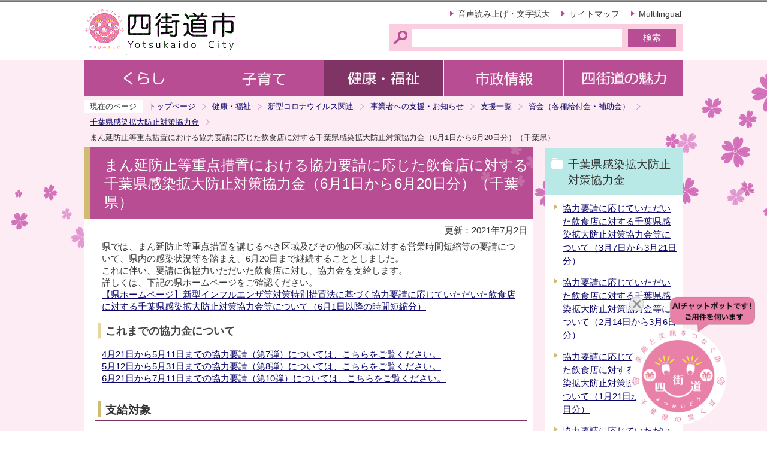

--- FILE ---
content_type: text/html
request_url: https://www.city.yotsukaido.chiba.jp/kenkofukushi/covid-19/covid-19-shien/shienichiran2/business_shien/kyouryokukin/kyoryokukin09.html
body_size: 5894
content:
<!DOCTYPE HTML PUBLIC "-//W3C//DTD HTML 4.01 Transitional//EN" "http://www.w3.org/TR/html4/loose.dtd">
<html lang="ja" >

<head>
    <meta http-equiv="content-type" content="text/html; charset=UTF-8">
    <meta http-equiv="content-language" content="ja">
    <meta http-equiv="Content-Style-Type" content="text/css">
    <meta http-equiv="Content-Script-Type" content="text/javascript">
    <meta name="Author" content="Yotsukaido city">
    
    
    <link rel="stylesheet" type="text/css" media="all" href="/css/style.wysiwyg.css">
    <link rel="stylesheet" type="text/css" media="all" href="/css/style.tableconverter.css">
    
<link rel="stylesheet" type="text/css" media="all" href="/css/n_style_base.css">
<link rel="stylesheet" type="text/css" media="all" href="/css/n_style_main.css">
<link rel="stylesheet" type="text/css" media="print" href="/css/n_style_print.css">
<link href="https://webapp-jichitai-cdn.azureedge.net/yotsukaidocity/css/main.css" rel="stylesheet">
<title>まん延防止等重点措置における協力要請に応じた飲食店に対する千葉県感染拡大防止対策協力金（6月1日から6月20日分）（千葉県）　四街道市</title>
<script type="text/javascript" src="/js/jquery-1.8.2.js"></script>
<script type="text/javascript" src="/js/gnavi.js"></script>



    <script type="text/javascript" charset="utf-8" src="/js/cms.smartphone.js"></script>
    <script type="text/javascript" src="/js/jquery.cookie.js"></script>
    <script type="text/javascript">
<!-- 
$(document).ready(init_cms_smartphone_dispatch);
function init_cms_smartphone_dispatch() {
  cms.smartphone.dispatch('/smph/kenkofukushi/covid-19/covid-19-shien/shienichiran2/business_shien/kyouryokukin/kyoryokukin09.html', 'ja');
}
// -->
</script>

    <script type="text/javascript" src="/js/analyticscode.js"></script>
</head>

<body id="base">
    
<!-- EXCLUDE_MKNMZ_INDEXING_START -->
<noscript>
<p class="jsmessage">四街道市ホームページではJavaScriptを使用しています。JavaScriptの使用を有効にしていない場合は、一部の機能が正確に動作しない恐れがあります。<br>お手数ですがJavaScriptの使用を有効にしてください。</p>
</noscript>
<div class="blockjump"><a name="PTOP" id="PTOP"><img src="/images/spacer.gif" alt="このページの先頭です" width="1" height="1"></a><img src="/images/spacer.gif" alt="サイトメニューここから" width="1" height="1"></div>
<div id="blockskip">
<script type="text/javascript">
<!--
$(function(){
	$("#blockskip a").focus(function(){
		$(this).parent()
			.animate(
				{
					height: '1.5em'
				},{
					duration: 'fast'
				}
			)
			.addClass("show");
	});
	$("#blockskip a")
		.blur(function(){
		$(this).parent()
			.animate(
				{
					height: '1px'
				},{
					duration: 'fast',
					complete: function(){
						$(this).removeClass("show");
					}
				}
			)
	});
});
//-->
</script>
<a href="#CONT">このページの本文へ移動</a>
</div>
<div class="baseall">
<!-- ▼ヘッダーここから▼ -->
<div class="headbg clearfix">
<div class="headbox clearfix">
<div id="h0title"><a href="/index.html"><img src="/images/nc_title.gif" alt="四街道市" width="260" height="90"></a></div>
<div class="headright clearfix">
<ul class="headlist clearfix">
<li><a href="http://www.city.yotsukaido.chiba.jp/zsmd/lang/ja/html/index.html">音声読み上げ・文字拡大</a></li>
<li><a href="/sitemap.html">サイトマップ</a></li>
<li class="lilast"><a href="http://www.city.yotsukaido.chiba.jp/multilingual/index.html">Multilingual</a></li>
</ul>
<div class="search clearfix">
<form action="https://www.google.com/cse" name="cse-search-box" id="cse-search-box">
<div class="search-txt"><label for="q" class="smsg"><img src="/images/spacer.gif" alt="サイト検索　キーワードを入力してください。" width="1" height="1"></label></div>
<div class="search-box"><input type="hidden" name="cx" value="009441556001136499526:ryjqscxkdls"><input type="hidden" name="ie" value="UTF-8"><input type="text" name="q" id="q" size="31" class="tbox"><input type="submit" name="sa" value="検索" class="fedbt"></div>
</form>
</div>
</div><!-- /div headright -->
</div><!-- /div headbox -->
</div><!-- /div headbg -->
<div class="basebgwrap clearfix">
<div class="basewrap clearfix">
<!--▽グローバルナビ▽-->
<ul class="gnavi clearfix">
<li class="gnb01"><a href="/kurashi/index.html"><img src="/images/nc_gnb01_off.gif" width="200" height="60" alt="くらし"></a></li>
<li class="gnb02"><a href="/kosodate/index.html"><img src="/images/nc_gnb02_off.gif" width="200" height="60" alt="子育て"></a></li>
<li class="gnb03"><a href="/kenkofukushi/index.html"><img src="/images/nc_gnb03_off.gif" width="200" height="60" alt="健康・福祉"></a></li>
<li class="gnb04"><a href="/shisei/index.html"><img src="/images/nc_gnb04_off.gif" width="200" height="60" alt="市政情報"></a></li>
<li class="gnb05"><a href="/miryoku/index.html"><img src="/images/nc_gnb05_off.gif" width="200" height="60" alt="四街道の魅力"></a></li>
</ul>
<!--△グローバルナビ△-->
<div class="guidance"><img src="/images/spacer.gif" alt="サイトメニューここまで" width="1" height="1"></div>
<!--▽パンくずナビ▽-->
<div class="pankuzu">
<ul class="clearfix">
<li class="pk-img">現在のページ</li>
<li><a href="/index.html">トップページ</a></li>
<li><a href="../../../../../index.html">健康・福祉</a></li>
<li><a href="../../../../index.html">新型コロナウイルス関連</a></li>
<li><a href="../../../index.html">事業者への支援・お知らせ</a></li>
<li><a href="../../index.html">支援一覧</a></li>
<li><a href="../index.html">資金（各種給付金・補助金）</a></li>
<li><a href="./index.html">千葉県感染拡大防止対策協力金</a></li>
<li class="pk-thispage">まん延防止等重点措置における協力要請に応じた飲食店に対する千葉県感染拡大防止対策協力金（6月1日から6月20日分）（千葉県）</li>
</ul>
</div>
<!--△パンくずナビ△-->
<hr>
<!-- ▲ヘッダーここまで▲ -->
<div class="guidance"><a name="CONT" id="CONT"><img src="/images/spacer.gif" alt="本文ここから" width="1" height="1"></a></div>
<div class="wrap clearfix">
<div id="main">
<!-- EXCLUDE_MKNMZ_INDEXING_END -->

    

<div id="bgline"><div id="bgbox"><h1>まん延防止等重点措置における協力要請に応じた飲食店に対する千葉県感染拡大防止対策協力金（6月1日から6月20日分）（千葉県）</h1></div></div>




<p class="update">更新：2021年7月2日</p>




<div class="wysiwyg_wp"><p>県では、まん延防止等重点措置を講じるべき区域及びその他の区域に対する営業時間短縮等の要請について、県内の感染状況等を踏まえ、6月20日まで継続することとしました。<br>これに伴い、要請に御協力いただいた飲食店に対し、協力金を支給します。<br>詳しくは、下記の県ホームページをご確認ください。<br><a href="https://www.pref.chiba.lg.jp/keisei/kyouryokukin0528.html" class="externalLink newWindow" target="_blank" rel="noopener noreferrer">【県ホームページ】新型インフルエンザ等対策特別措置法に基づく協力要請に応じていただいた飲食店に対する千葉県感染拡大防止対策協力金等について（6月1日以降の時間短縮分）</a></p></div>
<h3>これまでの協力金について</h3>
<div class="wysiwyg_wp"><p><a href="/kenkofukushi/covid-19/covid-19-shien/shienichiran2/business_shien/kyouryokukin/kyoryokukin07.html" class="innerLink newWindow" target="_blank" rel="noopener noreferrer">4月21日から5月11日までの協力要請（第7弾）については、こちらをご覧ください。</a><br><a href="https://www.city.yotsukaido.chiba.jp/kenkofukushi/covid-19/covid-19-shien/shienichiran2/business_shien/kyouryokukin/kyoryokukin08.html" class="innerLink newWindow" target="_blank" rel="noopener noreferrer">5月12日から5月31日までの協力要請（第8弾）については、こちらをご覧ください。</a><br><a href="/kenkofukushi/covid-19/covid-19-shien/shienichiran2/business_shien/kyouryokukin/kyoryokukin10.html" class="innerLink">6月21日から7月11日までの協力要請（第10弾）については、こちらをご覧ください。</a></p></div>
<h2><span>支給対象</span></h2>
<div class="wysiwyg_wp"><p>原則として、令和3年6月1日から6月20日までの全期間、要請に御協力いただいた県内全域の飲食店<br>（食品衛生法に基づく「飲食店営業」又は「喫茶店営業」の許可を受けていること）</p></div>
<h2><span>主な支給要件及び支給額</span></h2>
<h3>まん延防止等重点措置を講じるべき区域（千葉市、市川市、船橋市、松戸市、野田市、習志野市、柏市、流山市、八千代市、我孫子市、鎌ケ谷市、浦安市）</h3>
<div class="wysiwyg_wp"><p>詳しくは<a href="https://www.pref.chiba.lg.jp/keisei/kyouryokukin0528.html" class="externalLink newWindow" target="_blank" rel="noopener noreferrer">県ホームページ</a>をご確認ください。</p></div>
<h3>まん延防止等重点措置を講じるべき区域以外の区域（四街道市はこちらに該当します）</h3>
<div class="wysiwyg_wp"><p><strong>主な支給要件</strong></p><ul><li><p>21時から翌朝5時までの営業を自粛すること</p></li><li><p>酒類の提供は11時から20時までとすること</p></li><li><p>「換気の徹底」等、業種別ガイドライン等に基づく感染防止策を徹底することと併せて飲食を主とする店舗でのカラオケ設備の利用を自粛すること</p></li></ul><p><strong>支給額</strong><br>以下の区分に応じて算定した日額×20日分<br>（6月1日から営業時間短縮要請に御協力いただけなかった場合においても、6月4日までに御協力いただいた場合は、協力を開始した日から6月20日までの日数分を支給します。）</p><p><strong>a.中小企業</strong>：<strong>1店舗あたり50万円から150万円（全期間御協力いただいた場合）</strong></p><table style="width: 95%;"><caption>前年度又は前々年度の1日あたりの売上高（注記1）</caption><tr><th class="left top" scope="row">8万3,333円以下の店舗</th><td class="top">2.5万円</td></tr><tr><th class="left top" scope="row">8万3,333円超～25万円の店舗</th><td class="top">1日あたりの売上高×0.3</td></tr><tr><th class="left top" scope="row">25万円超の店舗</th><td class="top">7.5万円</td></tr></table><p><strong>b.大企業（中小企業も選択可能）：1店舗あたり最大400万円（全期間御協力いただいた場合）</strong><br>前年度又は前々年度からの1日あたりの飲食部門の売上高の減少額（注記2）×0.4<br>（上限20万円又は前年度もしくは前々年度の1日あたり売上高×0.3のいずれか低い額）</p><p><strong>注記</strong></p><ol><li>「1日あたりの売上高」の計算方法：令和元年又は令和2年6月の飲食部門の売上高の合計額÷31日</li><li>「1日あたりの飲食部門の売上高の減少額」の計算方法：（「令和元年又は令和2年6月の売上高の合計額」-「令和3年6月の売上高の合計額」）÷31日</li><li>協力金の詳細、受付期間、申請方法、申請書類等については、後日お知らせします。</li><li>開店1年未満の店舗等については、売上高の計算方法の特例がありますので、後日発表する申請要領で御確認ください。</li><li>協力金の申請時に営業時間の短縮及び酒類の提供時間の短縮を行ったことや、感染拡大防止対策を実施していたことが確認できる書類を提出していただきますので、現在実施している協力金制度や県のホームページ等を参考に、記録をお願いします。</li><li>新型コロナウイルス感染症の感染状況によって、事業者への要請内容や区域等が変更になることがあります。</li></ol></div>
<h2><span>申請受付</span></h2>
<div class="wysiwyg_wp"><p>【方法】オンラインまたは郵送<br>【期間】<strong>令和3年7月9日（金曜日）から令和3年8月20日（金曜日）まで</strong><br>注記</p><ul><li>8月20日までの消印有効です。</li><li>申請手続等を定めた「申請要領・様式」は、7月2日午後から市区町村役場、商工会及び商工会議所等で入手いただけます。（7月2日の配架時間は施設により異なる可能性があります。）</li></ul></div>
<h2><span>専用ポータルサイト</span></h2>
<div class="wysiwyg_wp"><ul><li>7月2日正午から「申請要領・様式」の閲覧・ダウンロードができます。</li><li>7月9日正午からオンライン申請ができます。</li></ul><p>【名称】<a href="https://chiba-kyouryokukin.com/" class="externalLink" target="_blank" rel="noopener noreferrer">千葉県感染拡大防止対策協力金特設サイト</a><br>【アドレス】<a href="https://chiba-kyouryokukin.com/" class="externalLink" target="_blank" rel="noopener noreferrer">https://chiba-kyouryokukin.com/</a><br>（上記は第1弾から第8弾までと共通のページになりますので、アクセス後、第9弾ページへのリンクを選択してください。）</p></div>
<h2><span>本協力金についての問い合わせ先</span></h2>
<div class="wysiwyg_wp"><p>千葉県感染拡大防止対策協力金コールセンター<br>【電話番号】0570-003894<br>【受付時間】9時から18時まで（土曜日・日曜日・祝日含む）</p></div>







<div id="contact">
<h2><span>お問い合わせ</span></h2>
<p>地域共創部産業振興課<br>
電話：043-421-6133（農政係）・ 043-421-6134（商工観光係）</p>
<p class="contact-email"><a class="innerLink" href="https://www.city.yotsukaido.chiba.jp/cgi-bin/formmail/formmail.cgi?d=sangyo">この担当課にメールを送る</a></p>
</div>



<!-- EXCLUDE_MKNMZ_INDEXING_START -->
<div class="guidance"><img src="/images/spacer.gif" alt="本文ここまで" width="1" height="1"></div>
<div class="tothispage clearfix"><div><a href="#PTOP">ページの先頭へ</a></div></div>
</div><!-- /div main -->
<hr>
<div id="localnavi">
<div class="guidance"><img src="/images/spacer.gif" alt="サブナビゲーションここから" width="1" height="1"></div><!-- EXCLUDE_MKNMZ_INDEXING_END -->






<!-- EXCLUDE_MKNMZ_INDEXING_START -->
<div id="losubnavi" class="lobgbox">
<h2><span>千葉県感染拡大防止対策協力金</span></h2>
<ul>
<li><a href="/kenkofukushi/covid-19/covid-19-shien/shienichiran2/business_shien/kyouryokukin/kyoryokukin17dan.html">協力要請に応じていただいた飲食店に対する千葉県感染拡大防止対策協力金等について（3月7日から3月21日分）</a></li>
<li><a href="/kenkofukushi/covid-19/covid-19-shien/shienichiran2/business_shien/kyouryokukin/kyoryokukin16dan.html">協力要請に応じていただいた飲食店に対する千葉県感染拡大防止対策協力金等について（2月14日から3月6日分）</a></li>
<li><a href="/kenkofukushi/covid-19/covid-19-shien/shienichiran2/business_shien/kyouryokukin/kyoryokukin15dan.html">協力要請に応じていただいた飲食店に対する千葉県感染拡大防止対策協力金等について（1月21日から2月13日分）</a></li>
<li><a href="/kenkofukushi/covid-19/covid-19-shien/shienichiran2/business_shien/kyouryokukin/kyoryokukin14dan.html">協力要請に応じていただいた飲食店に対する千葉県感染拡大防止対策協力金等について（10月1日から10月24日分）</a></li>
<li><a href="/kenkofukushi/covid-19/covid-19-shien/shienichiran2/business_shien/kyouryokukin/kyoryokukin13.html">緊急事態宣言における協力要請に応じた飲食店に対する千葉県感染拡大防止対策協力金（9月13日から9月30日分）（千葉県）</a></li>
<li><a href="/kenkofukushi/covid-19/covid-19-shien/shienichiran2/business_shien/kyouryokukin/kyouryokukin12dan.html">緊急事態宣言における協力要請に応じた飲食店に対する千葉県感染拡大防止対策協力金（9月1日から9月12日分）（千葉県）</a></li>
<li><a href="/kenkofukushi/covid-19/covid-19-shien/shienichiran2/business_shien/kyouryokukin/kyoryokukin11.html">緊急事態宣言における協力要請に応じた飲食店に対する千葉県感染拡大防止対策協力金（7月12日から8月31日分）（千葉県）</a></li>
<li><a href="/kenkofukushi/covid-19/covid-19-shien/shienichiran2/business_shien/kyouryokukin/kyoryokukin10.html">まん延防止等重点措置における協力要請に応じた飲食店に対する千葉県感染拡大防止対策協力金（6月21日から7月11日分）（千葉県）</a></li>
<li>まん延防止等重点措置における協力要請に応じた飲食店に対する千葉県感染拡大防止対策協力金（6月1日から6月20日分）（千葉県）</li>
<li><a href="/kenkofukushi/covid-19/covid-19-shien/shienichiran2/business_shien/kyouryokukin/kyoryokukin08.html">まん延防止等重点措置における協力要請に応じた飲食店に対する千葉県感染拡大防止対策協力金（5月12日から5月31日分）（千葉県）</a></li>
<li><a href="/kenkofukushi/covid-19/covid-19-shien/shienichiran2/business_shien/kyouryokukin/kyoryokukin07.html">まん延防止等重点措置における協力要請に応じた飲食店に対する千葉県感染拡大防止対策協力金（4月20日から5月11日分）（千葉県）</a></li>
<li><a href="/kenkofukushi/covid-19/covid-19-shien/shienichiran2/business_shien/kyouryokukin/kyoryoku6.html">段階的緩和期間における協力要請に応じた飲食店に対する千葉県感染拡大防止対策協力金（4月1日から4月19日分）（千葉県）</a></li>
<li><a href="/kenkofukushi/covid-19/covid-19-shien/shienichiran2/business_shien/kyouryokukin/kyoryoku5.html">段階的緩和期間における協力要請に応じた飲食店に対する千葉県感染拡大防止対策協力金（3月22日から3月31日分）（千葉県）</a></li>
<li><a href="/kenkofukushi/covid-19/covid-19-shien/shienichiran2/business_shien/kyouryokukin/kyoryokukin0308.html">緊急事態宣言における協力要請に応じた飲食店に対する千葉県感染拡大防止対策協力金（3月8日から3月21日分）（千葉県）</a></li>
<li><a href="/kenkofukushi/covid-19/covid-19-shien/shienichiran2/business_shien/kyouryokukin/kyoryokukin0205.html">緊急事態宣言における協力要請に応じた飲食店に対する千葉県感染拡大防止対策協力金（2月8日から3月7日分）（千葉県）</a></li>
<li><a href="/kenkofukushi/covid-19/covid-19-shien/shienichiran2/business_shien/kyouryokukin/kyouryokuyousei0108.html">緊急事態宣言における協力要請に応じた飲食店に対する千葉県感染拡大防止対策協力金（1月12日から2月7日分）（千葉県）</a></li>
</ul>
</div>
<!-- EXCLUDE_MKNMZ_INDEXING_END -->











<!-- EXCLUDE_MKNMZ_INDEXING_START -->
<p class="lojoho"><a href="/about/infofound.html"><img src="/images/nc_bt_snavi_joho.gif" alt="情報が見つからないときは" width="230" height="60"></a></p>

<!-- EXCLUDE_MKNMZ_INDEXING_END -->










    
<div class="guidance"><img src="/images/spacer.gif" alt="サブナビゲーションここまで" width="1" height="1"></div>
<!-- EXCLUDE_MKNMZ_INDEXING_START -->
</div><!-- /div localnavi -->
<hr>
</div><!-- /div wrap -->
</div><!-- /div basewrap -->
</div><!-- /div basebgwrap -->
<!-- ▼フッターここから▼ -->
<div class="newpara guidance"><img src="/images/spacer.gif" alt="以下フッターです。" width="1" height="1"></div>
<div class="foot1bg clearfix">
<ul class="footlist clearfix">
<li class="lifirst"><a href="/about/link.html">リンク集</a></li>
<li><a href="/about/kojinjoho.html">個人情報保護について</a></li>
<li class="lilast"><a href="/about/aboutsite.html">このサイトについて</a></li>
</ul>
</div>
<div class="foot2bg">
<div class="footbg">
<div class="f0add clearfix">
<h2 class="h2img"><img src="/images/nc_title_foot.gif" alt="四街道市役所" width="156" height="28"></h2>
<ul class="bttxtlist clearfix">
<li><a href="/kurashi/shisetsu/yakushopub/city-hall.html">市役所への行き方</a></li>
<li><a href="/shisei/jinji/soshiki.html">市へのお問い合わせ（組織案内）</a></li>
</ul>
</div>
<p>開庁時間　午前9時～午後4時30分（土曜・日曜・祝日・年末年始を除く）</p>
<address>〒284-8555　千葉県四街道市鹿渡無番地<br>電話：043-421-2111(代表）<br>法人番号6000020122289</address>
<div class="f0copy">Copyright &copy; Yotsukaido City. All rights reserved.<div class="guidance"><img src="/images/spacer.gif" alt="フッターここまで" width="1" height="1"><a href="#PTOP"><img src="/images/spacer.gif" alt="このページのトップに戻る" width="1" height="1"></a></div></div>
</div>
</div>
<!-- ▲フッターここまで▲ -->
</div><!-- /div baseall -->
<!-- EXCLUDE_MKNMZ_INDEXING_END -->

    <div id="QAWebChat"></div>
    <script type="text/javascript" src="https://webapp-jichitai-cdn.azureedge.net/yotsukaidocity/js/2.js"></script>
    <script type="text/javascript" src="https://webapp-jichitai-cdn.azureedge.net/yotsukaidocity/js/main.js"></script>
    <script type="text/javascript" src="https://webapp-jichitai-cdn.azureedge.net/yotsukaidocity/js/webpack.js"></script>
<script type="text/javascript" src="/_Incapsula_Resource?SWJIYLWA=719d34d31c8e3a6e6fffd425f7e032f3&ns=2&cb=606943892" async></script></body>

</html>

--- FILE ---
content_type: text/css
request_url: https://www.city.yotsukaido.chiba.jp/css/n_style_base.css
body_size: 6166
content:
@charset "UTF-8";

/* 画面表示用スタイル */

/* ------------------------基本設定------------------------ */
body {
	margin: 0;
	padding: 0;
	font-family: "メイリオ", Arial, sans-serif;
	color: #333333;
}
body#base {
	text-align: center;
}
.baseall {
	margin: 0;
	padding: 0;
	background-color: #FDECF4;
	min-width: 1040px;
}


/* ------------------------ヘッダー------------------------ */


/* ------------------------グローバルナビ------------------------ */


/* ------------------------コンテンツ外枠------------------------ */


/* ------------------------パンくずナビ------------------------ */
div.pankuzu {
	clear: both;
	margin: 0;
	padding: 0;
}
div.pankuzu ul {
	clear: both;
	margin: 0;
	padding: 0 0 0 0;
}
div.pankuzu ul li {
	float: left;
	margin: 0;
	padding: 4px 18px 8px 10px;
	font-size: 84%;
	line-height: 110%;
	white-space: nowrap;
	background-color: transparent;
	background-image: url(/images/nc_arrow_pankuzu.gif);
	background-repeat: no-repeat;
	background-position: 100% 0.46em;
	min-height: 12px;
	_height: 1%;
}
div.pankuzu ul li.pk-img {
	padding: 4px 10px 3px 10px;
	background-color: #FFFFFF;
	background-image: none;
}
div.pankuzu ul li.pk-thispage {
	background-image: none;
}


/* ------------------------コンテンツ大枠------------------------ */
div.wrap {
	text-align: left;
	background-color: transparent;
	_height: 1%;
}


/* ------------------------フッター------------------------ */
/* このページの上へ戻る */
div.tothispage {
	clear: both;
	margin: 0.5em 0 0.5em 0;
	padding: 0;
}
div.tothispage div {
	clear: both;
	float: right;
	margin: 0;
	padding: 2px 10px 0 20px;
	line-height: 1.2em;
	font-size: 92%;
	text-align: right;
	background-color: transparent;
	background-image: url(/images/nc_icon_pagetop.gif);
	background-repeat: no-repeat;
	background-position: 0 0.5em;
	_height: 1%;
}


/* ------------------------サブナビ------------------------ */
div.lobgbox {
	clear: both;
	margin: 0 0 10px 0;
	padding: 0;
	width: 230px;
	background-color: #FFFFFF;
}

/* ボックス内floatのclear */
.lobgbox:after {
content: ".";
display: block;
visibility: hidden;
clear: both;
height: 0;
}
.lobgbox {display: inline-block;}
/* Hides from macIE \*/
* html .lobgbox {height: 1%;}
.lobgbox {display: block;}
/* End hide from macIE */

div.lobgbox ul {
	margin: 0 0 0 0;
	padding: 4px 8px 2px 8px;
	background-color: #FFFFFF;
	border-radius: 4px;
}
div.lobgbox li {
	margin: 0;
	padding: 8px 0 6px 21px;
	background-color: transparent;
	background-image: none;
}
div.lobgbox li.pagelinkin,
div.lobgbox li.innerLink {
	background-image: url(/images/nc_icon_snavi_li.gif);
	background-repeat: no-repeat;
	background-position: 7px 0.84em;
	_height: 1%;
}
div.lobgbox li.pagelinkout,
div.lobgbox li.externalLink {
	background-image: url(/images/nc_icon_outlink.gif);
	background-repeat: no-repeat;
	background-position: 4px 0.8em;
	_height: 1%;
}
div.lobgbox li.pagelinkbt {
	margin: 6px 0 10px 2px;
	padding: 0 0 0 0;
	font-size: 1%;
	line-height: 1%;
	border-bottom: none;
}
div.lobgbox li.pagelinkbtin {
	margin: 6px 0 10px 2px;
	padding: 0 0 0 0;
	font-size: 1%;
	line-height: 1%;
	border-bottom: none;
}
div.lobgbox li.pagelinkbtout {
	margin: 6px 0 10px 1px;
	padding: 0 0 0 0;
	font-size: 1%;
	line-height: 1%;
	border-bottom: none;
}
div.lobgbox div.ichiran-all div {
	background-image: url(/images/nc_icon_snavi_li.gif);
}

/* サブナビ画像リンク */
div#localnavi p.pagelinkbt {
	margin: 0 0 10px 0;
	padding: 0;
	font-size: 1%;
	line-height: 1%;
}

/* サブナビゲーション */
div#losubnavi h2 {
	margin: 0;
	padding: 0;
	font-size: 120%;
	font-weight: normal;
	line-height: 1.4em;
	background-color: #B9E9E7;
}
div#losubnavi h2 span {
	margin: 0;
	padding: 15px 5px 11px 38px;
	display: block;
	background-color: transparent;
	background-image: url(/images/nc_icon_snavi.gif);
	background-repeat: no-repeat;
	background-position: 10px 0.86em;
	_height: 1%;
}
div#losubnavi li {
	background-image: url(/images/nc_icon_snavi_li.gif);
	background-repeat: no-repeat;
	background-position: 7px 0.84em;
	_height: 1%;
}

/* ▽このページを見ている人はこんなページも見ています▽ */
div.lorecommend h2 {
	margin: 0;
	padding: 0;
	font-size: 1%;
	line-height: 1%;
	background-image: none;
}

/* ▽サブナビメニュー▽ */
div.losnavimenu {
	border-top: 1px solid #BADD5C;
	background-color: #BADD5C;
	background-image: none;
}
div.losnavimenu ul {
	margin: 5px 6px 6px 6px;
	padding: 5px 9px 5px 9px;
}
div#localnavi p.lojoho {
	margin: 0 0 10px 0;
	padding: 0;
	font-size: 1%;
	line-height: 1%;
}

/* ▽サブナビ広告▽ */
div.lokokoku h2.h2txt {
	margin: 0;
	padding: 14px 5px 12px 14px;
	font-size: 120%;
	font-weight: normal;
	line-height: 1.4em;
	background-color: #B9E9E7;
}
div.lokokoku ul li.pagelinkbtout {
	text-align: center;
}

/* ------------------------共通タグの基本定義------------------------ */
.txtno-display {
	display: none !important;
}
div#bgline {
	clear: both;
	margin: 0 0 8px 0;
	padding: 0;
	border-bottom: 1px solid #FFFFFF;
	background-color: #B84D93;
	background-image: url(/images/nc_bg_h1.png);
	background-repeat: no-repeat;
	background-position: 100% 0;
	_height: 1%;
}
div#bgbox {
	margin: 0;
	padding: 0;
	background-color: transparent;
	border-left: 10px solid #CFBC70;
}
div#bgbox h1 {
	margin: 0;
	padding: 14px 5px 12px 24px;
	font-size: 150%;
	font-weight: normal;
	line-height: 1.3em;
	color: #FFFFFF;
	background-color: transparent;
}
div.h1img {
	clear: both;
	margin: 0 0 8px 0;
	padding: 0;
	border-bottom: 1px solid #FFFFFF;
}
div.h1img h1 {
	margin: 0;
	padding: 0;
	font-size: 1%;
	line-height: 1%;
}
div#main h2,
div#main-nosub h2 {
	margin: 1.4em 10px 0.8em 18px;
	padding: 0 0 5px 5px;
	border-bottom: 2px solid #803365;
	background-color: transparent;
	color: #333333;
	font-size: 120%;
	line-height: 1.1em;
}
div#main h2 span,
div#main-nosub h2 span {
	display: block;
	margin: 0;
	padding: 4px 4px 2px 8px;
	color: #333333;
	background-color: transparent;
	border-left: 5px solid #CFBC70;
}
h2.h2img {
	margin: 1.4em 0 0.8em 0;
	padding: 0;
	font-size: 1%;
	line-height: 1%;
}
div#main h3,
div#main-nosub h3 {
	margin: 0.9em 20px 0.5em 23px;
	padding: 4px 4px 2px 8px;
	font-size: 110%;
	line-height: 1.1em;
	color: #444444;
	background-color: transparent;
	border-left: 5px solid #E5D79E;
	border-bottom: 1px solid #FFFFFF;
}
h4 {
	margin: 0.5em 20px 0.5em 30px;
	padding: 0;
	line-height: 1.4em;
	font-size: 98%;
	font-weight: bold;
	color: #444444;
	background-color: transparent;
}
h5 {
	margin: 0.5em 20px 0.5em 30px;
	padding: 0;
	line-height: 1.4em;
	font-size: 98%;
	font-weight: bold;
	color: #444444;
	background-color: transparent;
}
h6 {
	margin: 0.5em 20px 0.5em 30px;
	padding: 0;
	line-height: 1.4em;
	font-size: 98%;
	font-weight: bold;
	color: #444444;
	background-color: transparent;
}
img {
	border: none;
}
img.img-guidance {
	margin: 0;
	padding: 0;
}
hr {
	display: none;
}
p {
	margin: 0.5em 20px 0.1em 30px;
	padding: 0;
	line-height: 1.4em;
	font-size: 92%;
	color: #333333;
	background-color: transparent;
}
ul {
	margin: 0.7em 20px 0.7em 22px;
	padding: 0 0 0 8px;
	list-style-type: none;
	list-style-image: none;
}
ol {
	margin: 0.7em 20px 0.7em 46px;
	padding: 0 0 0 10px;
}
li {
	margin: 0;
	padding: 0;
	line-height: 1.5em;
	font-size: 92%;
	color: #333333;
	background-color: transparent;
}
ul>li {
	padding: 0 0 0 20px;
	list-style-type: none;
	list-style-image: none;
	background-image: url(/images/nc_icon_li.gif);
	background-repeat: no-repeat;
	background-position: 5px 0.46em;
	_height: 1%;
}
li.pagelinkout,
li.externalLink img {
	margin: 0;
	padding: 0;
}
dl {
	margin: 0.7em 20px 0.7em 22px;
	padding: 0 0 0 10px;
}
dt {
	margin: 0.5em 0 0.5em 0;
	padding: 0;
	line-height: 1.5em;
	font-size: 92%;
	color: #333333;
	background-color: transparent;
}
dd {
	margin: 0 0 0.5em 0;
	padding: 0;
	line-height: 1.5em;
	font-size: 92%;
	color: #333333;
	background-color: transparent;
}
table {
	margin: 0.76em 20px 0.76em 20px;
	padding: 0;
	border-collapse: collapse;
	border: 1px solid #A5A5A5;
	font-size: 92%;
	line-height: 1.4em;
}
caption {
	margin-bottom: 3px;
	margin-left: 0;
	padding: 0;
	line-height: 1.2em;
	text-align: left;
	font-weight: bold;
	color: #333333;
	background-color: transparent;
}
th {
	margin: 0;
	padding: 4px;
	border: 1px solid #A5A5A5;
	color: #333333;
	text-align: left;
	background-color: #FEF1F8;
}
td {
	margin: 0;
	padding: 4px;
	border: 1px solid #A5A5A5;
	color: #333333;
	background-color: #FFFFFF;
}
table.table01 p {
	margin: 0;
	font-size: 100%;
}
table.table01 ul {
	margin: 0.7em 20px 0.7em 0;
}
table.table01 ol {
	margin: 0.7em 20px 0.7em 22px;
}
table.table01 li {
	background-color: transparent;
}
table.table01 ul li {
	font-size: 100%;
}

/* テーブル『th』文字色再指定 */
th p {
	color: #333333;
}
form th span.text-color-red,
form th strong.text-color-red {
	color: #990000;
}

/* 表取り込み（Excel）の外枠と追記欄 */
.t-box {
	/* margin: 0.56em 0 0.56em 0; */
}
.t-box p {
	margin: 0.14em 20px 0.14em 20px;
	padding: 0;
}

/* 表の外枠と追記欄 */
.t-box2 {
	/* margin: 0.56em 0 0.56em 0; */
}
.t-box2 p {
	margin: 0.14em 20px 0.14em 20px;
	padding: 0;
}

/* 通常のリンク色 */
a:link {
	color: #0A046A;
}
a:visited {
	color: #791D5A;
}
a:hover {
	color: #9F0000;
}
a:active {
	color: #9F0000;
}
a:focus {
	color: #9D0D0D;
}

/* HTML取り込み枠 */
div.insertfile {
	margin: 0.8em 0 1.2em 0;
	padding: 0;
}

/* 隠し飛ばしリンク先＆隠し罫線用 */
.echooff {
	display: none;
}
.guidance {
	clear: both;
	font-size: 1%;
	line-height: 1%;
	width: 1px;
	height: 1px;
}

/* 回り込みの解除 */
.newpara {
	clear: both;
}

/* ボックス内floatのclear */
.clearfix:after {
content: ".";
display: block;
visibility: hidden;
clear: both;
height: 0;
}
.clearfix {display: inline-block;}
/* Hides from macIE \*/
* html .clearfix {height: 1%;}
.clearfix {display: block;}
/* End hide from macIE */


/* ------------------------テンプレート用共通------------------------ */
/* 更新日 */
p.update {
	margin: 0;
	padding: 1px 10px 0 18px;
	text-align: right;
}

/* ▽地図エリア内▽ */
div.map-area {
	margin: 0.56em 0 0.56em 0;
	padding: 0 0 0 0;
	/zoom: 1;
	overflow: hidden;
}
div.mapimg {
	margin: 0 0 0 30px;
	padding: 0.7em 20px 10px 0;
	text-align: left;
}
div.mapimg img {
	margin: 0 0 5px 0;
	padding: 0;
}
/* 画像、画像リンク　左（文章回りこみ） */
div.img-area-l {
	margin: 0.5em 0 0 0;
	padding: 0 0 0 30px;
	/zoom: 1;
	overflow: hidden;
}
div.img-area-l p.imglink-txt-left {
	float: left;
	margin: 0;
	padding: 0 0 0.2em 0;
	text-align: center;
}
div.img-area-l p.imglink-txt-left img {
	margin: 1em 10px 5px 0;
	padding: 0;
}
div.img-area-l p.imglink-txt-left span {
	margin: 0 10px 5px 10px;
}

/* 画像、画像リンク　左（文章下位部分回りこみ阻止用枠） */
div.img-area-l div.txt-box {
	margin: 4px 0 0 0;
	padding: 0;
	overflow: hidden;
	_zoom: 1;
}

/* 画像、画像リンク　右（文章回りこみ） */
div.img-area-r {
	margin: 0.5em 0 0 0;
	padding: 0;
	/zoom: 1;
	overflow: hidden;
}
div.img-area-r p.imglink-txt-right {
	float: right;
	margin: 0;
	padding: 0 20px 0.2em 0;
	text-align: center;
}
div.img-area-r p.imglink-txt-right img {
	margin: 1em 10px 5px 10px;
	padding: 0;
}
div.img-area-r p.imglink-txt-right span {
	margin: 0 10px 5px 10px;
}

/* 地図エリア、画像リンク（文章回りこみ）用再調整 */
div.map-area div.h2bg,div.map-area div.h3bg,div.map-area div.h4bg,div.map-area ul,div.map-area ol,
div.img-area-l div.h2bg,div.img-area-l div.h3bg,div.img-area-l div.h4bg,div.img-area-l ul,div.img-area-l ol,
div.img-area-r div.h2bg,div.img-area-r div.h3bg,div.img-area-r div.h4bg,div.img-area-r ul,div.img-area-r ol {
	overflow: hidden;
	_zoom: 1;
}
div.map-area div.h2bg,
div.img-area-l div.h2bg {
	margin-left: 0;
}
div.map-area div.h3bg,
div.img-area-l div.h3bg {
	margin-left: 0;
}
div.map-area div.h4bg,
div.img-area-l div.h4bg {
	margin-left: 0;
}
div.map-area p {
	margin-left: 30px;
}
div.img-area-l p {
	margin-left: 0;
}
div.map-area ol {
	margin: 0.7em 20px 0.7em 10px;
}
div.img-area-l ul {
	margin-right: 20px;
}
div.img-area-l ol {
	margin: 0.7em 20px 0.7em 10px;
	padding: 0;
}
div.img-area-r ol {
	margin: 0.7em 5px 0.7em 20px;
	padding: 0;
}
div.map-area ol li,
div.img-area-l ol li,
div.img-area-r ol li {
	margin: 0 0 0 2.5em;
	padding: 0;
}

/* 画像エリア内 */
div.img-area {
	/* margin: 0.5em 20px 0 20px; */
	/* padding: 0; */
}
div.img-area p {
	background-color: transparent;
}

/* 画像エリア内floatのclear */
.img-area:after {
content: ".";
display: block;
visibility: hidden;
clear: both;
height: 0;
}
.img-area {display: inline-block;}
/* Hides from macIE \*/
* html .img-area {height: 1%;}
.img-area {display: block;}
/* End hide from macIE */

/* 画像リンク（センター） */
p.img-center {
	margin-left: 10px;
	margin-right: 0;
	padding-top: 10px;
	padding-bottom: 0.25em;
	text-align: center;
	color: #333333;
}

/* 画像リンク（左　文章回りこみ無し） */
p.img-left {
	float: left;
	/* margin-left: 10px; */
	/* margin-right: 0; */
	padding-bottom: 0.25em;
	color: #333333;
	text-align: center;
	_margin-left: 5px;
}

/* 画像リンク（右　文章回りこみ無し） */
p.img-right {
	float: right;
	/* margin-left: 0; */
	/* margin-right: 0; */
	padding-bottom: 0.25em;
	padding-right: 0;
	padding-left: 5px;
	color: #333333;
	text-align: center;
	_margin-left: 5px;
}
p.img-center img,
p.img-left img,
p.img-right img {
	padding-bottom: 5px;
}

/* ▽共通画像説明タイプ（左回りこみ▽） */
p.img-txt-left {
	float: left;
	margin-left: 0;
	padding-bottom: 0.25em;
	text-align: center;
	font-size: 90%;
	color: #555555;
}
* html p.img-txt-left {
	margin-left: 0 !important;
}
.img-txt-left img {
	margin: 5px 5px 5px 30px;
}
.img-txt-left span {
	display: block;
	margin: 0 5px 0 10px;
}

/* ▽共通画像説明タイプ（右回りこみ）▽ */
p.img-txt-right {
	float: right;
	margin-left: 0;
	padding-bottom: 0.25em;
	text-align: center;
	font-size: 90%;
	color: #555555;
}
p.img-txt-right img {
	margin: 5px 0 5px 10px;
}
.img-txt-right span {
	display: block;
	margin: 0 0 0 10px;
}

/* 画像リンク　1個 */
div.wardbox p.imglink {
	line-height: 1%;
	font-size: 1%;
}

/* 画像リンク　2個横並び */
p.imglink-side2 {
	float: left;
	margin: 0.5em 0 0.1em 0;
	padding: 0;
	text-align: center;
}
.imglink-side2 img {
	margin: 0 10px 0 10px;
	padding: 0;
}
.imglink-side2 span {
	margin: 0 10px 0 10px;
	padding: 0;
}

/* 画像リンク　3個横並び */
p.img-side3 {
	float: left;
	margin: 0.5em 0 0.1em 0;
	padding: 0;
	text-align: center;
}
p.img-side3 img {
	margin: 0 10px 0 10px;
	padding: 0;
}
p.img-side3 span {
	margin: 0 10px 0 10px;
	padding: 0;
}

/* 画像リンク　4個横並び */
div.img-area p.imglink-side4 {
	float: left;
	margin: 0.5em 0 0.1em 0;
	padding: 0;
	color: #333333;
	text-align: center;
}
div.img-area p.imglink-side4 img {
	margin: 0 0 0 10px;
	padding: 0;
}
div.img-area p.imglink-side4 span {
	margin: 0 0 0 10px;
	padding: 0;
}

/* 画像リンク　5個横並び */
div.img-area p.imglink-side5 {
	float: left;
	margin: 0.5em 0 0.1em 0;
	padding: 0;
	color: #333333;
	text-align: center;
}
div.img-area p.imglink-side5 img {
	margin: 0 0 0 10px;
	padding: 0;
}
div.img-area p.imglink-side5 span {
	margin: 0 0 0 10px;
	padding: 0;
}

/* サムネイルリンク　3個横並び */
div.thumb-side3 {
	float: left;
	margin: 0;
	padding: 0;
	width: 202px;
}
div.thumb-side3 p {
	margin: 0.5em 0 0.1em 0;
	padding: 0;
}
div.thumb-side3 img {
	margin: 0 3px 5px 10px;
	padding: 0;
}
div.thumb-side3 span {
	margin: 0 10px 0 12px;
	padding: 0;
}
div.thumb-side3 p.innerLink {
	margin: 0.5em 10px 0.1em 10px;
	padding: 0 0 2px 12px;
	background-position: 1px 0.36em;
}
div.thumb-side3 p.filelink {
	margin: 0.5em 10px 0.1em 10px;
	padding: 0 0 2px 15px;
	background-position: 2px 0.2em;
}
div.thumb-side3 img.img-guidance {
	margin: 0;
	padding: 0;
}

/* リンク3個並び */
ul.nextpage-li {
	margin: 20px 0 0 20px;
	padding: 0 0 0 2px;
	background-color: transparent;
}
ul.nextpage-li li {
	display: inline-block;
	vertical-align: top;
	margin: 0 18px 20px 0;
	padding: 10px 6px 8px 36px;
	font-size: 124%;
	line-height: 1.4em;
	width: 24%;
	color: #FFFFFF;
	background-color: #727272;
	background-image: url(/images/nc_icon_inlink_gold.gif);
	background-repeat: no-repeat;
	background-position: 10px 0.8em;
	_height: 1%;
}
div#main-nosub ul.nextpage-li li {
	width: 26.6%;
}
ul.nextpage-li li a:link,
ul.nextpage-li li a:visited,
ul.nextpage-li li a:hover,
ul.nextpage-li li a:active,
ul.nextpage-li li a:focus {
	color: #FFFFFF;
}

/* 画像拡大機能 */
p.imgdisplaynone {
	display: none;
}

/* 画像幅固定 */
div.img-fix p.imglink-txt-left {
	float: left;
	margin: 0;
	padding: 0;
	text-align: left;
	width: 130px;
}
div.img-fix p.imglink-txt-left img {
	margin: 0.5em 10px 5px 0;
	padding: 0;
}
div.img-fix div.txt-box {
	margin: 0;
	padding: 0;
	overflow: hidden;
	_zoom: 1;
}

/* ファイルのダウンロード */
p.filelink {
	clear: both;
	margin: 0.5em 20px 0.1em 30px;
	padding: 0 0 2px 20px;
	background-image: url(/images/nc_icon_filelink.gif);
	background-repeat: no-repeat;
	background-position: 1px 0.18em;
	line-height: 1.2em;
	_height: 1%;
}

/* 内部ページリンクスタイル */
p.pagelinkin {
	clear: both;
	margin: 0.5em 20px 0.1em 30px;
	padding: 0 0 2px 20px;
	background-image: url(/images/nc_icon_inlink.gif);
	background-repeat: no-repeat;
	background-position: 4px 0.36em;
	line-height: 1.5em;
	_height: 1%;
}
li.pagelinkin,
li.innerLink {
	margin: 0.5em 10px 0.1em 0;
	padding: 0 0 2px 20px;
	background-image: url(/images/nc_icon_inlink.gif);
	background-repeat: no-repeat;
	background-position: 5px 0.3em;
	line-height: 1.4em;
	_height: 1%;
}

/* 新規ウインドウ用ページリンクスタイル */
p.newWindow {
	padding: 0 0 2px 19px;
}

/* 外部ページリンクスタイル */
p.pagelinkout {
	clear: both;
	margin: 0.5em 20px 0.1em 30px;
	padding: 0 0 2px 19px;
	background-image: url(/images/nc_icon_outlink.gif);
	background-repeat: no-repeat;
	background-position: 0 0.3em;
	line-height: 1.5em;
	_height: 1%;
}
li.pagelinkout,
li.externalLink {
	margin: 0.5em 10px 0.1em 0;
	padding: 0 0 2px 19px;
	background-image: url(/images/nc_icon_outlink.gif);
	background-repeat: no-repeat;
	background-position: 0 0.22em;
	line-height: 1.4em;
	_height: 1%;
}

/* リンク説明用スタイル */
p.linktxt {
	margin: 0.1em 20px 0.5em 50px;
	padding: 0;
}

/* ページ内ジャンプ */
ul.linkjump {
	margin: 0.5em 20px 0 32px;
	padding: 0;
}
ul.linkjump li {
	float: left;
	margin: 0.2em 0 0.2em 0;
	padding: 3px 20px 1px 18px;
	line-height: 1.2em;
	white-space:nowrap;
	background-image: url(/images/nc_icon_jumplink.gif) !important;
	background-repeat: no-repeat;
	background-position: 0 0.5em;
	_height: 1%;
}
ul.linkjump2 {
	margin: 0.5em 20px 0 32px;
	padding: 0;
}
ul.linkjump2 li {
	margin: 0.2em 0 0.2em 0;
	padding: 3px 16px 1px 18px;
	background-image: url(/images/nc_icon_jumplink.gif) !important;
	background-repeat: no-repeat;
	background-position: 0 0.5em;
	_height: 1%;
}

/* コンテンツ内のこのページの上へ戻る */
div.tothispage2 {
	clear: both;
	margin: 0.5em 0 0.5em 0;
	padding: 0;
}
div.tothispage2 div {
	clear: both;
	float: right;
	margin: 0;
	padding: 2px 20px 0 18px;
	line-height: 1.2em;
	font-size: 92%;
	text-align: right;
	background-image: url(/images/nc_icon_pagetop.gif);
	background-repeat: no-repeat;
	background-position: 0 0.56em;
	background-color: transparent;
	_height: 1%;
}

/* コーナー用 */
ul.norcor,
ul.faq-li {
	margin: 0.7em 20px 0.7em 20px;
	padding: 0 0 0 10px;
}
ul.norcor li,
ul.faq-li li {
	margin: 0.2em 0 0 0;
	padding: 6px 0 6px 15px;
	background-image: url(/images/nc_icon_inlink.gif) !important;
	background-repeat: no-repeat;
	background-position: 5px 0.8em;
	_height: 1%;
}

/* イベント終了アイコン */
img.eventend {
	margin: 4px 0 4px 8px;
	vertical-align: middle;
}

/* テキスト右寄せ */
p.txt-right {
	text-align: right;
}

/* Adobe Readerのダウンロード */
p.dladobereader {
	clear: both;
	margin: 20px 20px 20px 20px;
	padding: 6px 8px 8px 8px;
	border: 1px solid #C4C4C4;
	background-color: #FFFFFF;
}
p.dladobereader img {
	margin-right: 5px;
	vertical-align: middle;
}

/* 問い合わせ先 */
div#contact {
	clear: both;
	margin: 20px 20px 20px 20px;
	padding: 0 0 10px 0;
	background-color: #FFFFFF;
	border: 1px solid #D9D9D9;
}
div#main div#contact h2,
div#main-nosub div#contact h2 {
	margin: 0 0 10px 0;
	padding: 7px 0 5px 12px;
	border-bottom: none;
	background-color: #E8E8E8;
}
div#main div#contact h2 span,
div#main-nosub div#contact h2 span {
	padding: 4px 4px 2px 8px;
	border-left: none;
}
div#contact p {
	margin: 0.3em 0  0.1em 20px;
	line-height: 1.6em;
}
div#contact p.contact-email {
	margin: 0.3em 0 0 20px;
	padding: 0;
	border: 1px solid #959595;
	font-size: 14px;
	width: 190px;
}
div#contact p.contact-email a {
	margin: 0;
	padding: 5px 0 5px 10px;
	display: block;
	text-decoration: none;
	background-color: #FFFFFF;
}
div#contact p.contact-email a:link,
div#contact p.contact-email a:visited,
div#contact p.contact-email a:hover,
div#contact p.contact-email a:active,
div#contact p.contact-email a:focus {
	color: #333333;
}

/* 広告エリア */
div.kokoku {
	clear: both;
	margin: 0 auto 20px auto;
	padding: 0;
	width: 1000px;
	background-color: #FFFFFF;
}
div.kokoku-title {
	clear: both;
	margin: 0;
	padding: 10px 0 0 0;
	background-color: #B84D93;
}
div.kokoku-title h2 {
	float: left;
	margin: 0;
	padding: 0 0 10px 16px;
	border: none;
	font-size: 96%;
	font-weight: normal;
	color: #FFFFFF;
}
div.kokoku-title p {
	float: right;
	display: block;
	margin: 0;
	padding: 0 12px 0 14px;
	background-color: transparent;
	background-image: url(/images/nt_icon_link_gold2.png);
	background-repeat: no-repeat;
	background-position: 0 0.36em;
	line-height: 1.4em;
	font-size: 90%;
}
div.kokoku-title p a:link,
div.kokoku-title p a:visited,
div.kokoku-title p a:hover,
div.kokoku-title p a:active,
div.kokoku-title p a:focus {
	color: #FFFFFF;
	text-decoration: none;
}
div.kokoku ul {
	margin: 16px 0 0 0;
	padding: 0 0 0 20px;
	list-style-type: none;
	list-style-image: none;
}
div.kokoku ul li {
	float: left;
	margin: 0;
	padding: 0;
	font-size: 1%;
	line-height: 1%;
	width: 162px;
	height: 76px;
	background-color: transparent;
	background-image: none;
	text-align: left;
}

/* 新着情報、新着情報一覧 */
ul.info-list {
	margin: 0.5em 20px 0.5em 20px;
	padding: 0 0 4px 0;
}
ul.info-list li {
	clear: both;
	margin: 0;
	padding: 14px 8px 12px 12px;
	position: relative;
	width: auto;
	border-bottom: 1px solid #E3D9AE;
	background-color: transparent;
	background-image: none;
	_height: 1%;
}
ul.info-list .date {
	display: block;
	float: left;
	margin: 0;
	padding: 0;
	width: 9.2em;
}
ul.info-list li span {
	display: block;
	margin: 0 0 0 9.4em;
	_height: 1%;
}

/* 新着情報　newicon付 */
ul.info-list li span img {
	margin: 0 0 0 10px;
	vertical-align: middle;
}

/* 次階層新着情報エリア */
div.newinfo-box {
	clear: both;
	margin: 10px 10px 20px 10px;
	padding: 0;
	background-color: #FFFFFF;
}
div#main div.newinfo-box h2.h2txt,
div#main-nosub div.newinfo-box h2.h2txt {
	margin: 0;
	padding: 15px 0 12px 26px;
	font-size: 128%;
	font-weight: normal;
 	color: #FFFFFF;
	background-color: #B84D93;
	border-bottom: none;
}
div.newinfo-box ul.info-list {
	margin: 12px 2px 0.5em 20px;
}
div.newinfo-box ul.info-list li {
	padding: 8px 8px 12px 0;
	border-bottom: none;
}
div.newinfo-box div.ichiran-all {
	clear: both;
	float: right;
	margin: 0 0 0.2em;
	padding: 2px 10px 2px 16px;
	text-align: right;
	line-height: 1.2em;
	background-image: url("/images/nc_icon_inlink.gif");
	background-position: 0 0.34em;
	background-repeat: no-repeat;
}
div.newinfo-box div.ichiran-all a:link,
div.newinfo-box div.ichiran-all a:visited,
div.newinfo-box div.ichiran-all a:hover,
div.newinfo-box div.ichiran-all a:active,
div.newinfo-box div.ichiran-all a:focus {
	color: #333333;
	text-decoration: none;
}

/* 一覧へ */
div.ichiran-all {
	clear: both;
	margin: 0;
	padding: 0 0 0 10px;
}
/* ボックス内floatのclear */
.ichiran-all:after {
content: ".";
display: block;
visibility: hidden;
clear: both;
height: 0;
}
.ichiran-all {display: inline-block;}
/* Hides from macIE \*/
* html .ichiran-all {height: 1%;}
.ichiran-all {display: block;}
/* End hide from macIE */

div.ichiran-all div {
	float: right;
	margin: 0 0 2px 0;
	padding: 2px 4px 2px 22px;
	line-height: 1.2em;
	font-size: 90%;
	text-align: right;
	background-image: url(/images/nc_icon_square_rightblue.gif);
	background-repeat: no-repeat;
	background-position: 0 0.24em;
	_height: 1%;
}

/* メニュー大枠 */
div.sitelist {
	clear: both;
	margin: 20px 0 1em 10px;
	padding: 0;
}

/* 2列用枠内 */
div.m-box2 {
	float: left;
	margin: 0;
	padding: 0;
	width: 49.8%;
}

/* 3列用枠内 */
div.s-box {
	float: left;
	margin: 0;
	padding: 0;
	width: 33.20%;
}
div#main h2.nextpage,
div#main-nosub h2.nextpage,
div#main h3.nextpage,
div#main-nosub h3.nextpage {
	margin: 1.4em 10px 0.8em 10px;
	padding: 16px 6px 12px 36px;
	color: #FFFFFF;
	font-size: 118%;
	font-weight: normal;
	background-color: #B84D93;
	border: none;
	background-image: url(/images/nc_icon_inlink_gold.gif);
	background-repeat: no-repeat;
	background-position: 18px 1.1em;
	_height: 1%;
}
div#main div.sitelist h2.nextpage,
div#main-nosub div.sitelist h2.nextpage,
div#main div.sitelist h3.nextpage,
div#main-nosub div.sitelist h3.nextpage {
	margin: 0 10px 0.8em 0;
}
div#main div.sitelist h2.nextpage span,
div#main-nosub div.sitelist h2.nextpage span {
	display: block;
	margin: 0;
	padding: 0 0 0 0;
	color: #FFFFFF;
	background-color: transparent;
	border-left: none;
}
h2.nextpage a:link,
h2.nextpage a:visited,
h2.nextpage a:hover,
h2.nextpage a:active,
h2.nextpage a:focus,
h3.nextpage a:link,
h3.nextpage a:visited,
h3.nextpage a:hover,
h3.nextpage a:active,
h3.nextpage a:focus {
	color: #FFFFFF;
}

div.sitelist ul.site-li2 {
	margin: 0 26px 0.4em 0;
	padding: 0 0 0 11px;
}
div.sitelist ul.site-li2 li {
	float: none;
	margin: 0.2em 0 0 0;
	padding: 3px 0 3px 16px;
	line-height: 1.8em;
	border-right: none;
	white-space: normal;
	background-image: url(/images/nc_icon_inlink.gif);
	background-repeat: no-repeat;
	background-position: 3px 0.8em;
	_height: 1%;
}
ul.site-li {
	margin: 1em 20px 1.5em 20px;
	padding: 0;
}
ul.site-li li {
	float: left;
	margin: 0 0 0.6em 0;
	padding: 0 14px 0 14px;
	line-height: 1.2em;
	white-space: nowrap;
	border-right: 1px solid #333333;
	background-color: transparent;
	background-image: none;
}
div.site-li div.img-area-l {
	margin: 0.5em 0 0 0;
	padding: 0 5px 0 10px;
	/zoom: 1;
	overflow: hidden;
}

/* 隠しメッセージ */
p.jsmessage {
	margin: 4px;
	padding: 0;
}

/* 隠しジャンプ */
div.blockjump img {
	display: none;
}
#blockskip {
	position: absolute;
	top: 0;
	left: 0;
	width: 100%;
	height: 1px;
	overflow: hidden;
	background-color: #999;
	text-align: center;
	z-index: 1001;
}
#blockskip a {
	color: #999;
	overflow: hidden;
}
.show {
	line-height: 1.5em !important;
	background-color: #F6F6F6 !important;
	border-bottom: solid 1px #999 !important;
}
.show a {
	color: #000 !important;
	line-height: 150% !important;
	font-size: 100% !important;
}

/* アンケート */
div#enqbt {
	margin: 0;
	padding: 0;
	text-align: center;
}
div#enqbt .fedbt,
div#enqbt .k-button {
	margin: 8px 0 10px 0;
	padding: 2px 4px 0 4px;
	font-size: 82%;
	color: #333333;
	border: 1px solid #999999;
	background-color: #FFFFFF;
	background-image: url(/images/nc_bg_submit.gif);
	background-repeat: repeat-x;
	background-position: 0 100%;
	cursor: hand;
}


/* 以下サブトップ用記述 */

/* スライダー */

.bx-wrapper{
	position: relative;
}

.subtop .bxslider li{
	background-image: none;
}

.subtop .slider{
	width: 900px;
	margin: 40px auto 20px;
	position: relative;
}

.subtop ul.bxslider{
	list-style: none;
	margin: 0;
	padding: 0;
}

.subtop ul.bxslider li{
	background-image: none;
	margin: 0;
	padding: 0;
}

.subtop ul.bxslider li img{
	width: 100%;
}

ul.bxslider a {
	display: inline-block;
	position: relative;
}
ul.bxslider a:after {
	position: absolute;
	display: block;
	content: "";
	top: 0;
	left: 0;
	width: 100%;
	height: 100%;
}
ul.bxslider span.slider-txt {
	display: block;
	position: absolute;
	bottom: 0;
	left: 0;
	margin: 0;
	padding: 5px 60px 5px 10px;
	width: 260px;
	color: #FFFFFF;
	text-align: left;
	text-decoration: underline;
	background-color: rgba(0, 0, 0, 0.5);
	min-height: 40px;
}


.bx-controls {
	display: flex;
	justify-content: center;
	flex-flow: row-reverse;
	position: absolute;
	bottom: 0px;
	right: 20px;
	z-index: 9999;
	padding: 10px 20px;
	background-color: #FFFFFF;
	text-align: center;
}

.bx-pager-item a {
	background-color: #FFF;
	border: 1px solid #B84D93;
	width: 12px;
	height: 12px;
	text-indent: 100%;
	white-space: nowrap;
	overflow: hidden;
	display: block;
	-webkit-box-shadow: none;
	box-shadow: none;
	border-radius: 14px;
}
.bx-pager-item a.active {
	background-color: #B84D93;
	border: 1px solid #B84D93;
}
.bx-pager-item {
	padding: 0 10px;
}
  
.bx-pager {
	display: flex;
	align-items: center;
}
  
.bx-controls-auto-item {
	padding: 0 10px;
}

section.sec-branding .bx-controls-auto{
	position: relative;
	bottom: inherit;
	right: inherit;
	width: auto;
}
/* 前後ボタン */
div.slider_wp .bx-controls-direction a {
	position: absolute;
	top: 7px;
	text-indent: -9999px;
	margin-top: 0;
	width: 50px;
	height: 26px;
	z-index: 9999;
}
div.slider_wp .bx-controls-direction a.disabled {
	display: none;
}
div.slider_wp .bx-prev {
	right: 58px;
	background: url(/images/nt_slid_con2_p.png) no-repeat 0 0;
	border-right: 1px solid #E3D8AB;
}
div.slider_wp .bx-next {
	right: 8px;
	background: url(/images/nt_slid_con2_n.png) no-repeat 0 0;
}

section.sec-branding a.bx-stop{
	background: url(/images/t_slider_btn_stop.png) no-repeat 0 0;
}

section.sec-branding a.bx-start{
	background: url(/images/t_slider_btn_play.png) no-repeat 0 0;
}
section.sec-branding .bx-controls-auto-item a{
	width: 14px;
	height: 14px;
}


/* 重要なお知らせ */

div#main-nosub .subtop .outline_important{
	border: 2px solid #E34F4F;
	background-color: #FFF0F0;
	padding: 0 10px 20px 10px;
	margin: 20px 40px;
}

div#main-nosub .subtop .outline_important h2{
	border-bottom: none;
}

div#main-nosub .subtop .outline_important h2 span{
	border-left: none;
	color: #B30000;
}

/* スライダー下画像3連 */
.subtopnavi{
	width: calc(100% - 80px);
	margin: 20px auto;
	display: flex;
	justify-content: center;
}

--- FILE ---
content_type: application/javascript
request_url: https://www.city.yotsukaido.chiba.jp/js/analyticscode.js
body_size: 56
content:
document.write('<script async="async" src="https://www.googletagmanager.com/gtag/js?id=G-Y6RTC24L54"></script>');
$(function(){
	window.dataLayer = window.dataLayer || [];
	function gtag(){
		dataLayer.push(arguments);
	}
gtag('js', new Date());
gtag('config', 'G-Y6RTC24L54');
});

document.write('<script async="async" src="https://www.googletagmanager.com/gtag/js?id=UA-81481730-1"></script>');
$(function(){
	window.dataLayer = window.dataLayer || [];
	function gtag(){
		dataLayer.push(arguments);
	}
gtag('js', new Date());
gtag('config', 'UA-81481730-1');
});






--- FILE ---
content_type: text/plain
request_url: https://api.ipify.org/
body_size: -93
content:
18.191.0.63